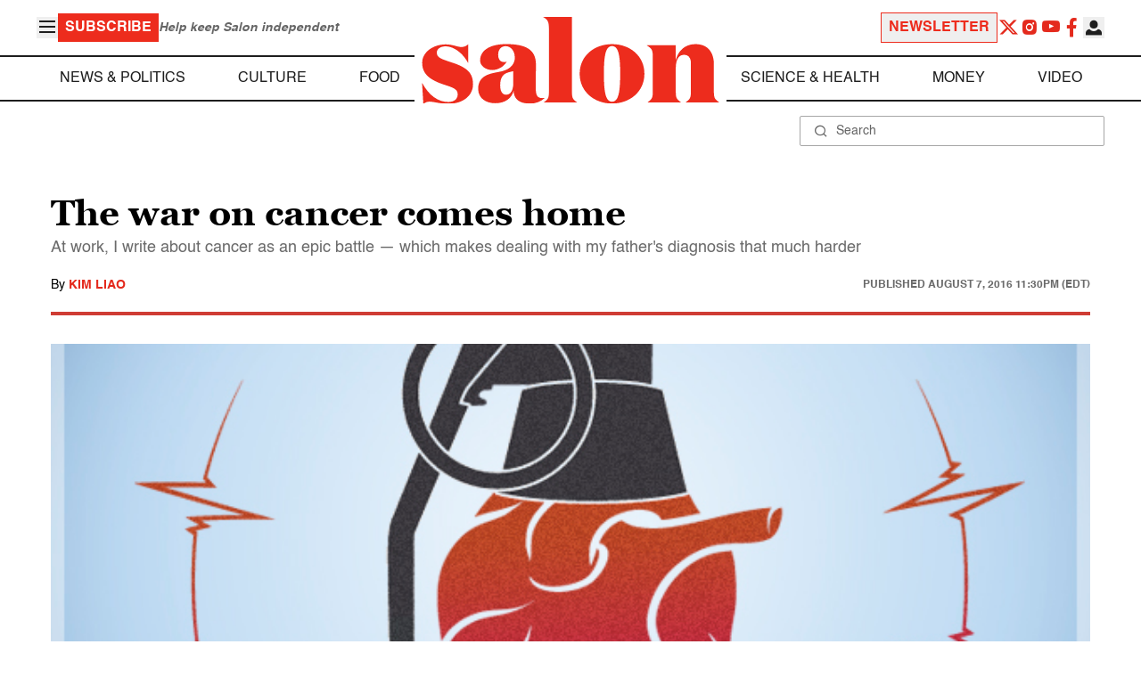

--- FILE ---
content_type: application/javascript; charset=utf-8
request_url: https://fundingchoicesmessages.google.com/f/AGSKWxWmYWQm7Q_372Vf1GPKrnvEEaxKG-fdwrlVhTa9MBQhLC2U_AibSzUfOeaFmTBFSuxG0W1U06ugs8ki5RGrgWwdG-Bgekc5sLS64jFPVF2PKLjpZT53i8tJMEuDh80S9zYtZYoXj7LzLSVUK-G7BoqjUsznix68v4F12klUksSQXlDxLuIIDCeoLApw/__adview?/kantarmedia./sponsored_links1./promo300x250./css/ad-
body_size: -1291
content:
window['6f4a490b-d4cd-4969-95a6-acc45e3b5a27'] = true;